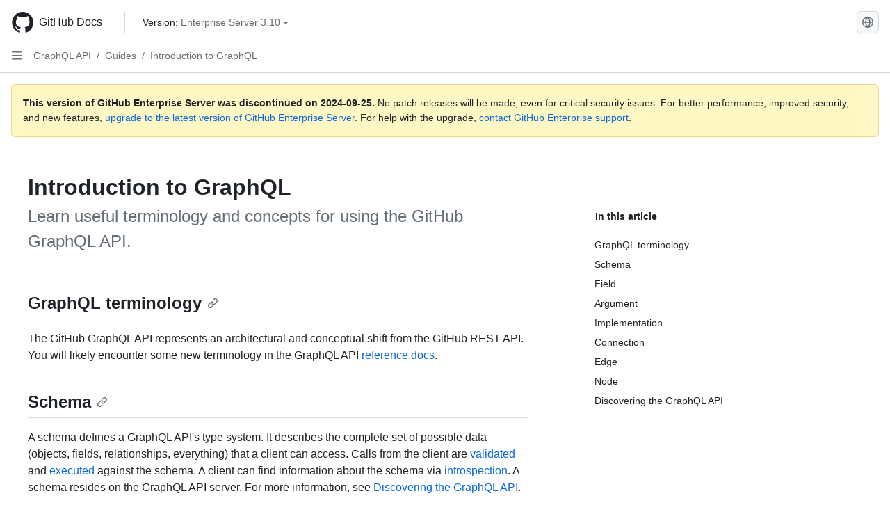

--- FILE ---
content_type: application/javascript; charset=utf-8
request_url: https://github.github.com/docs-ghes-3.10/_next/static/chunks/690-9f438af70d12addb.js
body_size: 12529
content:
(self.webpackChunk_N_E=self.webpackChunk_N_E||[]).push([[690],{85053:(u,e,t)=>{"use strict";t.d(e,{A:()=>F});var n=t(96540),r=t(22776),D=t(58577),i=t(96116),a=t(44999);function o(){return(o=Object.assign?Object.assign.bind():function(u){for(var e=1;e<arguments.length;e++){var t=arguments[e];for(var n in t)({}).hasOwnProperty.call(t,n)&&(u[n]=t[n])}return u}).apply(null,arguments)}let l=r.Ay.span.withConfig({displayName:"Label__StyledLabel",componentId:"sc-1dgcne-0"})(["align-items:center;background-color:transparent;border-width:1px;border-radius:999px;border-style:solid;display:inline-flex;font-weight:",";font-size:",";line-height:1;white-space:nowrap;",";",";",";"],(0,i.Jt)("fontWeights.bold"),(0,i.Jt)("fontSizes.0"),(0,D.Ox)({variants:{default:{borderColor:"border.default"},primary:{borderColor:"fg.default"},secondary:{borderColor:"border.muted",color:"fg.muted"},accent:{borderColor:"accent.emphasis",color:"accent.fg"},success:{borderColor:"success.emphasis",color:"success.fg"},attention:{borderColor:"attention.emphasis",color:"attention.fg"},severe:{borderColor:"severe.emphasis",color:"severe.fg"},danger:{borderColor:"danger.emphasis",color:"danger.fg"},done:{borderColor:"done.emphasis",color:"done.fg"},sponsors:{borderColor:"sponsors.emphasis",color:"sponsors.fg"}}}),(0,D.Ox)({prop:"size",variants:{small:{height:"20px",padding:"0 7px"},large:{height:"24px",padding:"0 10px"}}}),a.A),F=n.forwardRef(function({as:u,size:e="small",variant:t="default",...r},D){return n.createElement(l,o({as:u,size:e,variant:t,ref:D},r))})},19713:(u,e,t)=>{"use strict";t.d(e,{A:()=>g});var n=t(96540),r=t(22776),D=t(38621),i=t(55966),a=t(96116),o=t(87644),l=t(85349),F=t(75177),s=t(4665),c=t(55847),d=t(48378),C=t(44999);function f(){return(f=Object.assign?Object.assign.bind():function(u){for(var e=1;e<arguments.length;e++){var t=arguments[e];for(var n in t)({}).hasOwnProperty.call(t,n)&&(u[n]=t[n])}return u}).apply(null,arguments)}let E=r.Ay.div.withConfig({displayName:"LabelGroup__StyledLabelGroupContainer",componentId:"sc-6tqg8q-0"})(["display:flex;flex-wrap:nowrap;gap:",";line-height:1;max-width:100%;overflow:hidden;&[data-overflow='inline']{flex-wrap:wrap;}",";"],(0,a.Jt)("space.1"),C.A),A=r.Ay.div.withConfig({displayName:"LabelGroup__ItemWrapper",componentId:"sc-6tqg8q-1"})(["display:flex;align-items:center;min-height:28px;&.ItemWrapper--hidden{order:9999;pointer-events:none;visibility:hidden;}"]),h=(u,e,t)=>{var n;return t+u.right-((null===(n=e.current)||void 0===n?void 0:n.getBoundingClientRect().left)||0)},p=({collapseButtonRef:u,collapseInlineExpandedChildren:e,expandButtonRef:t,hiddenItemIds:r,isOverflowShown:D,showAllTokensInline:i,totalLength:a})=>D?n.createElement(c.Q,{ref:u,onClick:e,size:"small",variant:"invisible"},"Show less"):r.length?n.createElement(c.Q,{ref:t,variant:"invisible",size:"small",onClick:i},n.createElement(o.A,null,"Show all ",a),n.createElement("span",{"aria-hidden":"true"},"+",r.length)):null,m=({children:u,closeOverflowOverlay:e,expandButtonRef:t,hiddenItemIds:r,isOverflowShown:i,openOverflowOverlay:a,overlayPaddingPx:d,overlayWidth:C,totalLength:E})=>r.length?n.createElement(l.T,{open:i,onOpen:a,onClose:e,width:"auto",height:"auto",align:"start",side:"inside-right",anchorRef:t,anchorOffset:-1*d,alignmentOffset:-1*d,renderAnchor:u=>n.createElement(c.Q,f({variant:"invisible",size:"small"},u,{ref:t}),n.createElement(o.A,null,"Show all ",E),n.createElement("span",{"aria-hidden":"true"},"+",r.length)),focusZoneSettings:{disabled:!0}},n.createElement(F.A,{alignItems:"flex-start",display:"flex",width:C,padding:`${d}px`},n.createElement(F.A,{display:"flex",flexWrap:"wrap",sx:{gap:1}},u),n.createElement(s.K,{onClick:e,icon:D.XIcon,"aria-label":"Close",variant:"invisible",sx:{flexShrink:0}}))):null,g=({children:u,visibleChildCount:e,overflowStyle:t="overlay",sx:r})=>{let D=n.useRef(null),o=n.useRef(null),l=n.useRef(void 0),[F,s]=n.useState({}),[c,C]=n.useState(!1),[f,g]=n.useState({width:0,right:0,height:0,x:0,y:0,top:0,left:0,bottom:0,toJSON:()=>void 0}),{theme:B}=(0,d.DP)(),v=parseInt((0,a.Jt)("space.2")(B),10),b=Object.keys(F).filter(u=>!F[u]),y=b.length&&"overlay"===t?h(f,D,v):void 0,x=n.useCallback(u=>{if(null!==u){let e=u.getBoundingClientRect();(e.width!==f.width||e.right!==f.right)&&g(e),x.current=u}},[f]),w=n.useCallback(u=>{var e;let t=(null===(e=D.current)||void 0===e?void 0:e.children)||[],n={};for(let e of t){let t=e.getAttribute("data-index");t&&(n[t]=parseInt(t,10)<u)}s(n)},[]),$=n.useCallback(()=>C(!0),[C]),k=n.useCallback(()=>{C(!1)},[C]),S=n.useCallback(()=>{C(!1),e&&"number"==typeof e&&w(e),setTimeout(()=>{var u;null===(u=x.current)||void 0===u||u.focus()},10)},[x,w,e]),O=n.useCallback(()=>{s({}),C(!0)},[s,C]);return n.useEffect(()=>{if(e&&!c){if("auto"===e){let e=new IntersectionObserver(u=>{let e={};for(let t of u){let u=t.target.getAttribute("data-index");u&&(e[u]=t.isIntersecting)}s(u=>({...u,...e}))},{root:D.current,rootMargin:`0px -${f.width}px 0px 0px`,threshold:1});for(let t of(null===(u=D.current)||void 0===u?void 0:u.children)||[]){var u;t.getAttribute("data-index")&&e.observe(t)}return()=>e.disconnect()}w(e)}},[f,e,w,c]),n.useEffect(()=>{"overlay"!==t&&b.length&&(l.current=parseInt(b[0],10))},[b,t,c]),n.useEffect(()=>{if("overlay"===t)return;let u=document.querySelector(`[data-index="${l.current}"]`),e=u?(0,i.Z0)(u):null;if(c){if(e)e.focus();else{var n;null===(n=o.current)||void 0===n||n.focus()}}},[t,c]),e?n.createElement(E,{ref:D,"data-overflow":"inline"===t&&c?"inline":void 0,sx:r},n.Children.map(u,(u,e)=>n.createElement(A,{"data-index":e,className:b.includes(e.toString())?"ItemWrapper--hidden":void 0},u)),"inline"===t?n.createElement(p,{collapseButtonRef:o,collapseInlineExpandedChildren:S,expandButtonRef:x,hiddenItemIds:b,isOverflowShown:c,showAllTokensInline:O,totalLength:n.Children.toArray(u).length}):n.createElement(m,{closeOverflowOverlay:k,expandButtonRef:x,hiddenItemIds:b,isOverflowShown:c,openOverflowOverlay:$,overlayPaddingPx:v,overlayWidth:y,totalLength:n.Children.toArray(u).length},u)):n.createElement(E,{"data-overflow":"inline",sx:r},u)};g.displayName="LabelGroup"},23077:(u,e,t)=>{"use strict";t.d(e,{O:()=>z});var n=t(96540),r=t(75177),D=t(44999);let i=(0,n.createContext)({theme:{},setChildrenWidth:()=>null,setNoIconChildrenWidth:()=>null,loadingCounters:!1,iconsVisible:!0});var a=t(58748),o=t(48378),l=t(87644),F=t(87761);let s=u=>({display:"inline-block",borderLeft:"1px solid",width:"1px",borderLeftColor:`${null==u?void 0:u.colors.border.muted}`,marginRight:1,height:"24px"}),c={margin:0,border:0,background:"transparent",fontWeight:"normal",boxShadow:"none",paddingY:1,paddingX:2,'& > span[data-component="trailingVisual"]':{marginLeft:0}},d={"& > span":{display:"none"},textDecoration:"none"},C={position:"absolute",zIndex:1,top:"90%",boxShadow:"0 1px 3px rgba(0, 0, 0, 0.12), 0 1px 2px rgba(0, 0, 0, 0.24)",borderRadius:"12px",backgroundColor:"canvas.overlay",listStyle:"none",minWidth:"192px",maxWidth:"640px",right:"0"},f=(u,e)=>{if(u&&e){let{left:t}=(0,F.uG)(u,e,{align:"start",side:"outside-bottom"}),{right:n,...r}=C;return{...r,left:t}}return C};var E=t(44363),A=t(22776),h=t(13619),p=t(44683),m=t(96116);function g(){return(g=Object.assign?Object.assign.bind():function(u){for(var e=1;e<arguments.length;e++){var t=arguments[e];for(var n in t)({}).hasOwnProperty.call(t,n)&&(u[n]=t[n])}return u}).apply(null,arguments)}let B=A.Ay.div.withConfig({displayName:"UnderlineTabbedInterface__StyledUnderlineWrapper",componentId:"sc-4ilrg0-0"})(["display:flex;padding-inline:var(--stack-padding-normal,",");justify-content:flex-start;align-items:center;min-height:var(--control-xlarge-size,48px);box-shadow:inset 0px -1px var(--borderColor-muted,",");",";"],(0,m.Jt)("space.3"),(0,m.Jt)("colors.border.muted"),D.A),v=A.Ay.ul.withConfig({displayName:"UnderlineTabbedInterface__StyledUnderlineItemList",componentId:"sc-4ilrg0-1"})(["display:flex;list-style:none;white-space:nowrap;padding:0;margin:0;align-items:center;gap:","px;position:relative;"],8),b=A.Ay.div.withConfig({displayName:"UnderlineTabbedInterface__StyledUnderlineItem",componentId:"sc-4ilrg0-2"})(["appearance:none;background-color:transparent;border:0;cursor:pointer;font:inherit;position:relative;display:inline-flex;color:",";text-align:center;text-decoration:none;line-height:var(--text-body-lineHeight-medium,1.4285);border-radius:var(--borderRadius-medium,",");font-size:var(--text-body-size-medium,",");padding-inline:var(--control-medium-paddingInline-condensed,",");padding-block:var(--control-medium-paddingBlock,6px);align-items:center;@media (hover:hover){&:hover{background-color:var(--bgColor-neutral-muted,",");transition:background 0.12s ease-out;text-decoration:none;}}&:focus:{outline:2px solid transparent;box-shadow:inset 0 0 0 2px var(--fgColor-accent,",");&:not(:focus-visible){box-shadow:none;}}&:focus-visible{outline:2px solid transparent;box-shadow:inset 0 0 0 2px var(--fgColor-accent,",");}[data-content]::before{content:attr(data-content);display:block;height:0;font-weight:var(--base-text-weight-semibold,",");visibility:hidden;white-space:nowrap;}[data-component='icon']{color:var(--fgColor-muted,",");align-items:center;display:inline-flex;margin-inline-end:var(--control-medium-gap,",");}[data-component='counter']{margin-inline-start:var(--control-medium-gap,",");display:flex;align-items:center;}&::after{position:absolute;right:50%;bottom:calc(50% - calc(var(--control-xlarge-size,48px) / 2 + 1px));width:100%;height:2px;content:'';background-color:transparent;border-radius:0;transform:translate(50%,-50%);}&[aria-current]:not([aria-current='false']),&[aria-selected='true']{[data-component='text']{font-weight:var(--base-text-weight-semibold,",");}&::after{background-color:var(--underlineNav-borderColor-active,var(--color-primer-border-active,#fd8c73));}}@media (forced-colors:active){&[aria-current]:not([aria-current='false']),&[aria-selected='true']{::after{background-color:LinkText;}}}",";"],(0,m.Jt)("colors.fg.default"),(0,m.Jt)("radii.2"),(0,m.Jt)("fontSizes.1"),(0,m.Jt)("space.2"),(0,m.Jt)("colors.neutral.subtle"),(0,m.Jt)("colors.accent.fg"),(0,m.Jt)("colors.accent.fg"),(0,m.Jt)("fontWeights.semibold"),(0,m.Jt)("colors.fg.muted"),(0,m.Jt)("space.2"),(0,m.Jt)("space.2"),(0,m.Jt)("fontWeights.semibold"),D.A),y=(0,A.i7)(["from{opacity:1;}to{opacity:0.2;}"]),x=A.Ay.span.withConfig({displayName:"UnderlineTabbedInterface__LoadingCounter",componentId:"sc-4ilrg0-3"})(["animation:"," 1.2s ease-in-out infinite alternate;background-color:var(--bgColor-neutral-muted,",");border-color:var(--borderColor-default,",");width:1.5rem;height:1rem;display:inline-block;border-radius:20px;"],y,(0,m.Jt)("colors.neutral.subtle"),(0,m.Jt)("colors.border.default")),w=(0,n.forwardRef)(({as:u="a",children:e,counter:t,icon:r,iconsVisible:D,loadingCounters:i,sx:a=p.E,...o},l)=>n.createElement(b,g({ref:l,as:u,sx:a},o),D&&r&&n.createElement("span",{"data-component":"icon"},(0,E.isElement)(r)?r:n.createElement(r,null)),e&&n.createElement("span",{"data-component":"text","data-content":e},e),i?n.createElement("span",{"data-component":"counter"},n.createElement(x,null)):void 0!==t&&n.createElement("span",{"data-component":"counter"},n.createElement(h.A,null,t))));var $=t(55847),k=t(38621),S=t(77393),O=t(23134),I=t(32947),M=t(83712);function _(){return(_=Object.assign?Object.assign.bind():function(u){for(var e=1;e<arguments.length;e++){var t=arguments[e];for(var n in t)({}).hasOwnProperty.call(t,n)&&(u[n]=t[n])}return u}).apply(null,arguments)}A.Ay.ul.withConfig({displayName:"UnderlineNav__NavigationList",componentId:"sc-1jfr31k-0"})(["",";"],D.A);let R=A.Ay.li.withConfig({displayName:"UnderlineNav__MoreMenuListItem",componentId:"sc-1jfr31k-1"})(["display:flex;align-items:center;height:","px;"],45),L=(u,e,t,n,r,D)=>{let i=!0;0===n.length&&D({items:t,menuItems:[]},i);let a=J(n,u),o=J(r,u),l=J(r,u,e||86),F=[],s=[];if(t.length<=a)F.push(...t);else if(t.length<=o)i=!1,F.push(...t);else{i=!1;let u=1==t.length-l?l-1:l;for(let[e,n]of t.entries())if(e<u)F.push(n);else{let e=n.props["aria-current"];if(e&&"false"!==e&&u>0){let e=u-1,t=F.splice(e,1,n)[0];s.push(t)}else s.push(n)}}D({items:F,menuItems:s},i)},N=u=>n.Children.toArray(u).filter(u=>n.isValidElement(u)),J=(u,e,t=0)=>{let n=e-t,r=u.length,D=0;for(let[e,t]of u.entries())if((D=D+t.width+8)>n){r=e;break}return r},W=(0,n.forwardRef)(({as:u="nav","aria-label":e,sx:t=p.E,loadingCounters:D=!1,children:F},E)=>{var A;let m=(0,n.useRef)(null),g=null!=E?E:m,b=(0,n.useRef)(null),y=(0,n.useRef)(null),w=(0,n.useRef)(null),J=n.useRef(null),W=(0,I.B)(),{theme:T}=(0,o.DP)(),[j,P]=(0,n.useState)(!1),[z,U]=(0,n.useState)(!0),[Y,H]=(0,n.useState)([]),[V,q]=(0,n.useState)([]),Z=N(F),[G,Q]=(0,n.useState)({items:Z,menuItems:[]}),X=G.items.map(u=>{var e;return null!==(e=Z.find(e=>e.key===u.key))&&void 0!==e?e:u}),K=G.menuItems.map(u=>{var e;return null!==(e=Z.find(e=>e.key===u.key))&&void 0!==e?e:u}),uu=0===G.items.length;function ue(u){var e,t;return null!==(e=null===(t=V.find(e=>e.text===u))||void 0===t?void 0:t.width)&&void 0!==e?e:0}let ut=(u,e,t,n)=>{var r,D;let i=function(u,e){let t=0,n=0;for(let[r,D]of[...G.items].reverse().entries())if(u<(t+=ue(D.props.children))+e){n=r;break}return n}(ue(u.props.children),g.current.getBoundingClientRect().width-(null!==(r=null===(D=b.current)||void 0===D?void 0:D.getBoundingClientRect().width)&&void 0!==r?r:0)),a=G.items.length-1-i,o=[...[...G.items].slice(0,a),u],l=[...G.items].slice(a),F=[...K];F.splice(e,1,...l),n({items:o,menuItems:F},!1)},un=(0,n.useCallback)((u,e)=>{Q(u),U(e)},[]),ur=(0,n.useCallback)(u=>{H(e=>[...e,u])},[]),uD=(0,n.useCallback)(u=>{q(e=>[...e,u])},[]),ui=n.useCallback(()=>{P(!1)},[P]),ua=n.useCallback(()=>{var u;null===(u=w.current)||void 0===u||u.focus()},[]),uo=(0,n.useCallback)(u=>{u.defaultPrevented||0!==u.button||P(u=>!u)},[]);return(0,S.P)(u=>{j&&(u.preventDefault(),ui(),ua())},[j]),(0,O.g)({onClickOutside:ui,containerRef:J,ignoreClickRefs:[w]}),(0,a.w)(u=>{var e,t;let n=u[0].contentRect.width,r=null!==(e=null===(t=y.current)||void 0===t?void 0:t.getBoundingClientRect().width)&&void 0!==e?e:0;0!==n&&L(n,r,Z,Y,V,un)},g),n.createElement(i.Provider,{value:{theme:T,setChildrenWidth:ur,setNoIconChildrenWidth:uD,loadingCounters:D,iconsVisible:z}},e&&n.createElement(l.A,{as:"h2"},`${e} navigation`),n.createElement(B,{as:u,"aria-label":e,ref:g,sx:t},n.createElement(v,{ref:b,role:"list"},X,K.length>0&&n.createElement(R,{ref:y},!uu&&n.createElement(r.A,{sx:s(T)}),n.createElement($.Q,{ref:w,sx:c,"aria-controls":W,"aria-expanded":j,onClick:uo,trailingAction:k.TriangleDownIcon},n.createElement(r.A,{as:"span"},uu?n.createElement(n.Fragment,null,n.createElement(l.A,{as:"span"},`${e}`,"\xa0"),"Menu"):n.createElement(n.Fragment,null,"More",n.createElement(l.A,{as:"span"},"\xa0",`${e} items`)))),n.createElement(M.l,{selectionVariant:"single",ref:J,id:W,sx:null!==(A=b.current)&&void 0!==A&&A.clientWidth&&b.current.clientWidth>=192?C:f(J.current,b.current),style:{display:j?"block":"none"}},K.map((u,e)=>{let{children:t,counter:i,"aria-current":a,onSelect:o,...l}=u.props;if(a&&"false"!==a){let t=new MouseEvent("click");uu||ut(u,e,t,un)}return n.createElement(M.l.LinkItem,_({key:t,sx:d,onClick:t=>{uu||ut(u,e,t,un),ui(),ua(),"function"==typeof o&&o(t)}},l),n.createElement(r.A,{as:"span",sx:{display:"flex",alignItems:"center",justifyContent:"space-between"}},t,D?n.createElement(x,null):void 0!==i&&n.createElement(r.A,{as:"span","data-component":"counter"},n.createElement(h.A,null,i))))}))))))});W.displayName="UnderlineNav";var T=t(45221);function j(){return(j=Object.assign?Object.assign.bind():function(u){for(var e=1;e<arguments.length;e++){var t=arguments[e];for(var n in t)({}).hasOwnProperty.call(t,n)&&(u[n]=t[n])}return u}).apply(null,arguments)}let P=(0,n.forwardRef)(({sx:u=p.E,as:e="a",href:t="#",children:D,counter:a,onSelect:o,"aria-current":l,icon:F,...s},c)=>{let d=(0,n.useRef)(null),C=null!=c?c:d,{setChildrenWidth:f,setNoIconChildrenWidth:E,loadingCounters:A,iconsVisible:h}=(0,n.useContext)(i);(0,T.A)(()=>{if(C.current){let u=C.current.getBoundingClientRect(),e=Array.from(C.current.children).find(u=>"icon"===u.getAttribute("data-component")),t=Array.from(C.current.children).find(u=>"text"===u.getAttribute("data-component")).textContent,n=e?e.getBoundingClientRect().width+Number(getComputedStyle(e).marginRight.slice(0,-2))+Number(getComputedStyle(e).marginLeft.slice(0,-2)):0;f({text:t,width:u.width}),E({text:t,width:u.width-n})}},[C,f,E]);let m=n.useCallback(u=>{" "!==u.key&&"Enter"!==u.key||u.defaultPrevented||"function"!=typeof o||o(u)},[o]),g=n.useCallback(u=>{u.defaultPrevented||"function"!=typeof o||o(u)},[o]);return n.createElement(r.A,{as:"li",sx:{display:"flex",flexDirection:"column",alignItems:"center"}},n.createElement(w,j({ref:C,as:e,href:t,"aria-current":l,onKeyDown:m,onClick:g,counter:a,icon:F,loadingCounters:A,iconsVisible:h,sx:u},s),D))});P.displayName="UnderlineNavItem";let z=Object.assign(W,{Item:P})},74353:function(u){var e;e=function(){"use strict";var u="millisecond",e="second",t="minute",n="hour",r="week",D="month",i="quarter",a="year",o="date",l="Invalid Date",F=/^(\d{4})[-/]?(\d{1,2})?[-/]?(\d{0,2})[Tt\s]*(\d{1,2})?:?(\d{1,2})?:?(\d{1,2})?[.:]?(\d+)?$/,s=/\[([^\]]+)]|Y{1,4}|M{1,4}|D{1,2}|d{1,4}|H{1,2}|h{1,2}|a|A|m{1,2}|s{1,2}|Z{1,2}|SSS/g,c=function(u,e,t){var n=String(u);return!n||n.length>=e?u:""+Array(e+1-n.length).join(t)+u},d="en",C={};C[d]={name:"en",weekdays:"Sunday_Monday_Tuesday_Wednesday_Thursday_Friday_Saturday".split("_"),months:"January_February_March_April_May_June_July_August_September_October_November_December".split("_")};var f=function(u){return u instanceof p},E=function u(e,t,n){var r;if(!e)return d;if("string"==typeof e){var D=e.toLowerCase();C[D]&&(r=D),t&&(C[D]=t,r=D);var i=e.split("-");if(!r&&i.length>1)return u(i[0])}else{var a=e.name;C[a]=e,r=a}return!n&&r&&(d=r),r||!n&&d},A=function(u,e){if(f(u))return u.clone();var t="object"==typeof e?e:{};return t.date=u,t.args=arguments,new p(t)},h={s:c,z:function(u){var e=-u.utcOffset(),t=Math.abs(e);return(e<=0?"+":"-")+c(Math.floor(t/60),2,"0")+":"+c(t%60,2,"0")},m:function u(e,t){if(e.date()<t.date())return-u(t,e);var n=12*(t.year()-e.year())+(t.month()-e.month()),r=e.clone().add(n,D),i=t-r<0,a=e.clone().add(n+(i?-1:1),D);return+(-(n+(t-r)/(i?r-a:a-r))||0)},a:function(u){return u<0?Math.ceil(u)||0:Math.floor(u)},p:function(l){return({M:D,y:a,w:r,d:"day",D:o,h:n,m:t,s:e,ms:u,Q:i})[l]||String(l||"").toLowerCase().replace(/s$/,"")},u:function(u){return void 0===u}};h.l=E,h.i=f,h.w=function(u,e){return A(u,{locale:e.$L,utc:e.$u,x:e.$x,$offset:e.$offset})};var p=function(){function c(u){this.$L=E(u.locale,null,!0),this.parse(u)}var d=c.prototype;return d.parse=function(u){this.$d=function(u){var e=u.date,t=u.utc;if(null===e)return new Date(NaN);if(h.u(e))return new Date;if(e instanceof Date)return new Date(e);if("string"==typeof e&&!/Z$/i.test(e)){var n=e.match(F);if(n){var r=n[2]-1||0,D=(n[7]||"0").substring(0,3);return t?new Date(Date.UTC(n[1],r,n[3]||1,n[4]||0,n[5]||0,n[6]||0,D)):new Date(n[1],r,n[3]||1,n[4]||0,n[5]||0,n[6]||0,D)}}return new Date(e)}(u),this.$x=u.x||{},this.init()},d.init=function(){var u=this.$d;this.$y=u.getFullYear(),this.$M=u.getMonth(),this.$D=u.getDate(),this.$W=u.getDay(),this.$H=u.getHours(),this.$m=u.getMinutes(),this.$s=u.getSeconds(),this.$ms=u.getMilliseconds()},d.$utils=function(){return h},d.isValid=function(){return this.$d.toString()!==l},d.isSame=function(u,e){var t=A(u);return this.startOf(e)<=t&&t<=this.endOf(e)},d.isAfter=function(u,e){return A(u)<this.startOf(e)},d.isBefore=function(u,e){return this.endOf(e)<A(u)},d.$g=function(u,e,t){return h.u(u)?this[e]:this.set(t,u)},d.unix=function(){return Math.floor(this.valueOf()/1e3)},d.valueOf=function(){return this.$d.getTime()},d.startOf=function(u,i){var l=this,F=!!h.u(i)||i,s=h.p(u),c=function(u,e){var t=h.w(l.$u?Date.UTC(l.$y,e,u):new Date(l.$y,e,u),l);return F?t:t.endOf("day")},d=function(u,e){return h.w(l.toDate()[u].apply(l.toDate("s"),(F?[0,0,0,0]:[23,59,59,999]).slice(e)),l)},C=this.$W,f=this.$M,E=this.$D,A="set"+(this.$u?"UTC":"");switch(s){case a:return F?c(1,0):c(31,11);case D:return F?c(1,f):c(0,f+1);case r:var p=this.$locale().weekStart||0,m=(C<p?C+7:C)-p;return c(F?E-m:E+(6-m),f);case"day":case o:return d(A+"Hours",0);case n:return d(A+"Minutes",1);case t:return d(A+"Seconds",2);case e:return d(A+"Milliseconds",3);default:return this.clone()}},d.endOf=function(u){return this.startOf(u,!1)},d.$set=function(r,i){var l,F=h.p(r),s="set"+(this.$u?"UTC":""),c=((l={}).day=s+"Date",l[o]=s+"Date",l[D]=s+"Month",l[a]=s+"FullYear",l[n]=s+"Hours",l[t]=s+"Minutes",l[e]=s+"Seconds",l[u]=s+"Milliseconds",l)[F],d="day"===F?this.$D+(i-this.$W):i;if(F===D||F===a){var C=this.clone().set(o,1);C.$d[c](d),C.init(),this.$d=C.set(o,Math.min(this.$D,C.daysInMonth())).$d}else c&&this.$d[c](d);return this.init(),this},d.set=function(u,e){return this.clone().$set(u,e)},d.get=function(u){return this[h.p(u)]()},d.add=function(u,i){var o,l=this;u=Number(u);var F=h.p(i),s=function(e){var t=A(l);return h.w(t.date(t.date()+Math.round(e*u)),l)};if(F===D)return this.set(D,this.$M+u);if(F===a)return this.set(a,this.$y+u);if("day"===F)return s(1);if(F===r)return s(7);var c=((o={})[t]=6e4,o[n]=36e5,o[e]=1e3,o)[F]||1,d=this.$d.getTime()+u*c;return h.w(d,this)},d.subtract=function(u,e){return this.add(-1*u,e)},d.format=function(u){var e=this,t=this.$locale();if(!this.isValid())return t.invalidDate||l;var n=u||"YYYY-MM-DDTHH:mm:ssZ",r=h.z(this),D=this.$H,i=this.$m,a=this.$M,o=t.weekdays,F=t.months,c=function(u,t,r,D){return u&&(u[t]||u(e,n))||r[t].slice(0,D)},d=function(u){return h.s(D%12||12,u,"0")},C=t.meridiem||function(u,e,t){var n=u<12?"AM":"PM";return t?n.toLowerCase():n},f={YY:String(this.$y).slice(-2),YYYY:this.$y,M:a+1,MM:h.s(a+1,2,"0"),MMM:c(t.monthsShort,a,F,3),MMMM:c(F,a),D:this.$D,DD:h.s(this.$D,2,"0"),d:String(this.$W),dd:c(t.weekdaysMin,this.$W,o,2),ddd:c(t.weekdaysShort,this.$W,o,3),dddd:o[this.$W],H:String(D),HH:h.s(D,2,"0"),h:d(1),hh:d(2),a:C(D,i,!0),A:C(D,i,!1),m:String(i),mm:h.s(i,2,"0"),s:String(this.$s),ss:h.s(this.$s,2,"0"),SSS:h.s(this.$ms,3,"0"),Z:r};return n.replace(s,function(u,e){return e||f[u]||r.replace(":","")})},d.utcOffset=function(){return-(15*Math.round(this.$d.getTimezoneOffset()/15))},d.diff=function(u,o,l){var F,s=h.p(o),c=A(u),d=(c.utcOffset()-this.utcOffset())*6e4,C=this-c,f=h.m(this,c);return f=((F={})[a]=f/12,F[D]=f,F[i]=f/3,F[r]=(C-d)/6048e5,F.day=(C-d)/864e5,F[n]=C/36e5,F[t]=C/6e4,F[e]=C/1e3,F)[s]||C,l?f:h.a(f)},d.daysInMonth=function(){return this.endOf(D).$D},d.$locale=function(){return C[this.$L]},d.locale=function(u,e){if(!u)return this.$L;var t=this.clone(),n=E(u,e,!0);return n&&(t.$L=n),t},d.clone=function(){return h.w(this.$d,this)},d.toDate=function(){return new Date(this.valueOf())},d.toJSON=function(){return this.isValid()?this.toISOString():null},d.toISOString=function(){return this.$d.toISOString()},d.toString=function(){return this.$d.toUTCString()},c}(),m=p.prototype;return A.prototype=m,[["$ms",u],["$s",e],["$m",t],["$H",n],["$W","day"],["$M",D],["$y",a],["$D",o]].forEach(function(u){m[u[1]]=function(e){return this.$g(e,u[0],u[1])}}),A.extend=function(u,e){return u.$i||(u(e,p,A),u.$i=!0),A},A.locale=E,A.isDayjs=f,A.unix=function(u){return A(1e3*u)},A.en=C[d],A.Ls=C,A.p={},A},u.exports=e()},54552:u=>{u.exports=function(u){return function(e){return null==u?void 0:u[e]}}},71599:(u,e,t)=>{var n=t(54552)({"&":"&amp;","<":"&lt;",">":"&gt;",'"':"&quot;","'":"&#39;"});u.exports=n},14425:(u,e,t)=>{var n=t(71599),r=t(13222),D=/[&<>"']/g,i=RegExp(D.source);u.exports=function(u){return(u=r(u))&&i.test(u)?u.replace(D,n):u}},95493:(u,e,t)=>{"use strict";function n(u,e){return function(u,e){var t=u;if(!t)return Promise.resolve(e());var n=t.ownerDocument.documentElement,r=function(u){for(var e=[];u;){var t=u.getBoundingClientRect(),n=t.top,r=t.left;e.push({element:u,top:n,left:r}),u=u.parentElement}return e}(t);return Promise.resolve(e()).then(function(u){var e=function(u){for(var e=0;e<u.length;e++){var t=u[e];if(n.contains(t.element))return t}}(r);if(e){t=e.element;var D=e.top,i=e.left,a=t.getBoundingClientRect(),o=a.top,l=a.left;!function(u,e,t){var n=u.ownerDocument,r=n.defaultView;function D(u){return u.offsetParent?{top:u.scrollTop,left:u.scrollLeft}:{top:r.pageYOffset,left:r.pageXOffset}}function i(u){var e=u;if(e.offsetParent&&e!==n.body){for(;e!==n.body;){if(!e.parentElement)return;e=e.parentElement;var t=r.getComputedStyle(e),D=t.position,i=t.overflowY,a=t.overflowX;if("fixed"===D||"auto"===i||"auto"===a||"scroll"===i||"scroll"===a)break}return e}}for(var a=i(u),o=0,l=0;a;){var F=function(u,e,t){if(0===e&&0===t)return[0,0];var i=D(u),a=i.top+t,o=i.left+e;u===n||u===r||u===n.documentElement||u===n.body?n.defaultView.scrollTo(o,a):(u.scrollTop=a,u.scrollLeft=o);var l=D(u);return[l.left-i.left,l.top-i.top]}(a,e-o,t-l);if(o+=F[0],l+=F[1],o===e&&l===t)break;a=i(a)}}(t,l-i,o-D)}return u})}(function(u){if(u.activeElement!==u.body)return u.activeElement;var e=u.querySelectorAll(":hover"),t=e.length;if(t)return e[t-1]}(u),e)}t.d(e,{JR:()=>n})},29998:(u,e,t)=>{"use strict";t.d(e,{A:()=>D,y:()=>i});let n=/[\0-\x1F!-,\.\/:-@\[-\^`\{-\xA9\xAB-\xB4\xB6-\xB9\xBB-\xBF\xD7\xF7\u02C2-\u02C5\u02D2-\u02DF\u02E5-\u02EB\u02ED\u02EF-\u02FF\u0375\u0378\u0379\u037E\u0380-\u0385\u0387\u038B\u038D\u03A2\u03F6\u0482\u0530\u0557\u0558\u055A-\u055F\u0589-\u0590\u05BE\u05C0\u05C3\u05C6\u05C8-\u05CF\u05EB-\u05EE\u05F3-\u060F\u061B-\u061F\u066A-\u066D\u06D4\u06DD\u06DE\u06E9\u06FD\u06FE\u0700-\u070F\u074B\u074C\u07B2-\u07BF\u07F6-\u07F9\u07FB\u07FC\u07FE\u07FF\u082E-\u083F\u085C-\u085F\u086B-\u089F\u08B5\u08C8-\u08D2\u08E2\u0964\u0965\u0970\u0984\u098D\u098E\u0991\u0992\u09A9\u09B1\u09B3-\u09B5\u09BA\u09BB\u09C5\u09C6\u09C9\u09CA\u09CF-\u09D6\u09D8-\u09DB\u09DE\u09E4\u09E5\u09F2-\u09FB\u09FD\u09FF\u0A00\u0A04\u0A0B-\u0A0E\u0A11\u0A12\u0A29\u0A31\u0A34\u0A37\u0A3A\u0A3B\u0A3D\u0A43-\u0A46\u0A49\u0A4A\u0A4E-\u0A50\u0A52-\u0A58\u0A5D\u0A5F-\u0A65\u0A76-\u0A80\u0A84\u0A8E\u0A92\u0AA9\u0AB1\u0AB4\u0ABA\u0ABB\u0AC6\u0ACA\u0ACE\u0ACF\u0AD1-\u0ADF\u0AE4\u0AE5\u0AF0-\u0AF8\u0B00\u0B04\u0B0D\u0B0E\u0B11\u0B12\u0B29\u0B31\u0B34\u0B3A\u0B3B\u0B45\u0B46\u0B49\u0B4A\u0B4E-\u0B54\u0B58-\u0B5B\u0B5E\u0B64\u0B65\u0B70\u0B72-\u0B81\u0B84\u0B8B-\u0B8D\u0B91\u0B96-\u0B98\u0B9B\u0B9D\u0BA0-\u0BA2\u0BA5-\u0BA7\u0BAB-\u0BAD\u0BBA-\u0BBD\u0BC3-\u0BC5\u0BC9\u0BCE\u0BCF\u0BD1-\u0BD6\u0BD8-\u0BE5\u0BF0-\u0BFF\u0C0D\u0C11\u0C29\u0C3A-\u0C3C\u0C45\u0C49\u0C4E-\u0C54\u0C57\u0C5B-\u0C5F\u0C64\u0C65\u0C70-\u0C7F\u0C84\u0C8D\u0C91\u0CA9\u0CB4\u0CBA\u0CBB\u0CC5\u0CC9\u0CCE-\u0CD4\u0CD7-\u0CDD\u0CDF\u0CE4\u0CE5\u0CF0\u0CF3-\u0CFF\u0D0D\u0D11\u0D45\u0D49\u0D4F-\u0D53\u0D58-\u0D5E\u0D64\u0D65\u0D70-\u0D79\u0D80\u0D84\u0D97-\u0D99\u0DB2\u0DBC\u0DBE\u0DBF\u0DC7-\u0DC9\u0DCB-\u0DCE\u0DD5\u0DD7\u0DE0-\u0DE5\u0DF0\u0DF1\u0DF4-\u0E00\u0E3B-\u0E3F\u0E4F\u0E5A-\u0E80\u0E83\u0E85\u0E8B\u0EA4\u0EA6\u0EBE\u0EBF\u0EC5\u0EC7\u0ECE\u0ECF\u0EDA\u0EDB\u0EE0-\u0EFF\u0F01-\u0F17\u0F1A-\u0F1F\u0F2A-\u0F34\u0F36\u0F38\u0F3A-\u0F3D\u0F48\u0F6D-\u0F70\u0F85\u0F98\u0FBD-\u0FC5\u0FC7-\u0FFF\u104A-\u104F\u109E\u109F\u10C6\u10C8-\u10CC\u10CE\u10CF\u10FB\u1249\u124E\u124F\u1257\u1259\u125E\u125F\u1289\u128E\u128F\u12B1\u12B6\u12B7\u12BF\u12C1\u12C6\u12C7\u12D7\u1311\u1316\u1317\u135B\u135C\u1360-\u137F\u1390-\u139F\u13F6\u13F7\u13FE-\u1400\u166D\u166E\u1680\u169B-\u169F\u16EB-\u16ED\u16F9-\u16FF\u170D\u1715-\u171F\u1735-\u173F\u1754-\u175F\u176D\u1771\u1774-\u177F\u17D4-\u17D6\u17D8-\u17DB\u17DE\u17DF\u17EA-\u180A\u180E\u180F\u181A-\u181F\u1879-\u187F\u18AB-\u18AF\u18F6-\u18FF\u191F\u192C-\u192F\u193C-\u1945\u196E\u196F\u1975-\u197F\u19AC-\u19AF\u19CA-\u19CF\u19DA-\u19FF\u1A1C-\u1A1F\u1A5F\u1A7D\u1A7E\u1A8A-\u1A8F\u1A9A-\u1AA6\u1AA8-\u1AAF\u1AC1-\u1AFF\u1B4C-\u1B4F\u1B5A-\u1B6A\u1B74-\u1B7F\u1BF4-\u1BFF\u1C38-\u1C3F\u1C4A-\u1C4C\u1C7E\u1C7F\u1C89-\u1C8F\u1CBB\u1CBC\u1CC0-\u1CCF\u1CD3\u1CFB-\u1CFF\u1DFA\u1F16\u1F17\u1F1E\u1F1F\u1F46\u1F47\u1F4E\u1F4F\u1F58\u1F5A\u1F5C\u1F5E\u1F7E\u1F7F\u1FB5\u1FBD\u1FBF-\u1FC1\u1FC5\u1FCD-\u1FCF\u1FD4\u1FD5\u1FDC-\u1FDF\u1FED-\u1FF1\u1FF5\u1FFD-\u203E\u2041-\u2053\u2055-\u2070\u2072-\u207E\u2080-\u208F\u209D-\u20CF\u20F1-\u2101\u2103-\u2106\u2108\u2109\u2114\u2116-\u2118\u211E-\u2123\u2125\u2127\u2129\u212E\u213A\u213B\u2140-\u2144\u214A-\u214D\u214F-\u215F\u2189-\u24B5\u24EA-\u2BFF\u2C2F\u2C5F\u2CE5-\u2CEA\u2CF4-\u2CFF\u2D26\u2D28-\u2D2C\u2D2E\u2D2F\u2D68-\u2D6E\u2D70-\u2D7E\u2D97-\u2D9F\u2DA7\u2DAF\u2DB7\u2DBF\u2DC7\u2DCF\u2DD7\u2DDF\u2E00-\u2E2E\u2E30-\u3004\u3008-\u3020\u3030\u3036\u3037\u303D-\u3040\u3097\u3098\u309B\u309C\u30A0\u30FB\u3100-\u3104\u3130\u318F-\u319F\u31C0-\u31EF\u3200-\u33FF\u4DC0-\u4DFF\u9FFD-\u9FFF\uA48D-\uA4CF\uA4FE\uA4FF\uA60D-\uA60F\uA62C-\uA63F\uA673\uA67E\uA6F2-\uA716\uA720\uA721\uA789\uA78A\uA7C0\uA7C1\uA7CB-\uA7F4\uA828-\uA82B\uA82D-\uA83F\uA874-\uA87F\uA8C6-\uA8CF\uA8DA-\uA8DF\uA8F8-\uA8FA\uA8FC\uA92E\uA92F\uA954-\uA95F\uA97D-\uA97F\uA9C1-\uA9CE\uA9DA-\uA9DF\uA9FF\uAA37-\uAA3F\uAA4E\uAA4F\uAA5A-\uAA5F\uAA77-\uAA79\uAAC3-\uAADA\uAADE\uAADF\uAAF0\uAAF1\uAAF7-\uAB00\uAB07\uAB08\uAB0F\uAB10\uAB17-\uAB1F\uAB27\uAB2F\uAB5B\uAB6A-\uAB6F\uABEB\uABEE\uABEF\uABFA-\uABFF\uD7A4-\uD7AF\uD7C7-\uD7CA\uD7FC-\uD7FF\uE000-\uF8FF\uFA6E\uFA6F\uFADA-\uFAFF\uFB07-\uFB12\uFB18-\uFB1C\uFB29\uFB37\uFB3D\uFB3F\uFB42\uFB45\uFBB2-\uFBD2\uFD3E-\uFD4F\uFD90\uFD91\uFDC8-\uFDEF\uFDFC-\uFDFF\uFE10-\uFE1F\uFE30-\uFE32\uFE35-\uFE4C\uFE50-\uFE6F\uFE75\uFEFD-\uFF0F\uFF1A-\uFF20\uFF3B-\uFF3E\uFF40\uFF5B-\uFF65\uFFBF-\uFFC1\uFFC8\uFFC9\uFFD0\uFFD1\uFFD8\uFFD9\uFFDD-\uFFFF]|\uD800[\uDC0C\uDC27\uDC3B\uDC3E\uDC4E\uDC4F\uDC5E-\uDC7F\uDCFB-\uDD3F\uDD75-\uDDFC\uDDFE-\uDE7F\uDE9D-\uDE9F\uDED1-\uDEDF\uDEE1-\uDEFF\uDF20-\uDF2C\uDF4B-\uDF4F\uDF7B-\uDF7F\uDF9E\uDF9F\uDFC4-\uDFC7\uDFD0\uDFD6-\uDFFF]|\uD801[\uDC9E\uDC9F\uDCAA-\uDCAF\uDCD4-\uDCD7\uDCFC-\uDCFF\uDD28-\uDD2F\uDD64-\uDDFF\uDF37-\uDF3F\uDF56-\uDF5F\uDF68-\uDFFF]|\uD802[\uDC06\uDC07\uDC09\uDC36\uDC39-\uDC3B\uDC3D\uDC3E\uDC56-\uDC5F\uDC77-\uDC7F\uDC9F-\uDCDF\uDCF3\uDCF6-\uDCFF\uDD16-\uDD1F\uDD3A-\uDD7F\uDDB8-\uDDBD\uDDC0-\uDDFF\uDE04\uDE07-\uDE0B\uDE14\uDE18\uDE36\uDE37\uDE3B-\uDE3E\uDE40-\uDE5F\uDE7D-\uDE7F\uDE9D-\uDEBF\uDEC8\uDEE7-\uDEFF\uDF36-\uDF3F\uDF56-\uDF5F\uDF73-\uDF7F\uDF92-\uDFFF]|\uD803[\uDC49-\uDC7F\uDCB3-\uDCBF\uDCF3-\uDCFF\uDD28-\uDD2F\uDD3A-\uDE7F\uDEAA\uDEAD-\uDEAF\uDEB2-\uDEFF\uDF1D-\uDF26\uDF28-\uDF2F\uDF51-\uDFAF\uDFC5-\uDFDF\uDFF7-\uDFFF]|\uD804[\uDC47-\uDC65\uDC70-\uDC7E\uDCBB-\uDCCF\uDCE9-\uDCEF\uDCFA-\uDCFF\uDD35\uDD40-\uDD43\uDD48-\uDD4F\uDD74\uDD75\uDD77-\uDD7F\uDDC5-\uDDC8\uDDCD\uDDDB\uDDDD-\uDDFF\uDE12\uDE38-\uDE3D\uDE3F-\uDE7F\uDE87\uDE89\uDE8E\uDE9E\uDEA9-\uDEAF\uDEEB-\uDEEF\uDEFA-\uDEFF\uDF04\uDF0D\uDF0E\uDF11\uDF12\uDF29\uDF31\uDF34\uDF3A\uDF45\uDF46\uDF49\uDF4A\uDF4E\uDF4F\uDF51-\uDF56\uDF58-\uDF5C\uDF64\uDF65\uDF6D-\uDF6F\uDF75-\uDFFF]|\uD805[\uDC4B-\uDC4F\uDC5A-\uDC5D\uDC62-\uDC7F\uDCC6\uDCC8-\uDCCF\uDCDA-\uDD7F\uDDB6\uDDB7\uDDC1-\uDDD7\uDDDE-\uDDFF\uDE41-\uDE43\uDE45-\uDE4F\uDE5A-\uDE7F\uDEB9-\uDEBF\uDECA-\uDEFF\uDF1B\uDF1C\uDF2C-\uDF2F\uDF3A-\uDFFF]|\uD806[\uDC3B-\uDC9F\uDCEA-\uDCFE\uDD07\uDD08\uDD0A\uDD0B\uDD14\uDD17\uDD36\uDD39\uDD3A\uDD44-\uDD4F\uDD5A-\uDD9F\uDDA8\uDDA9\uDDD8\uDDD9\uDDE2\uDDE5-\uDDFF\uDE3F-\uDE46\uDE48-\uDE4F\uDE9A-\uDE9C\uDE9E-\uDEBF\uDEF9-\uDFFF]|\uD807[\uDC09\uDC37\uDC41-\uDC4F\uDC5A-\uDC71\uDC90\uDC91\uDCA8\uDCB7-\uDCFF\uDD07\uDD0A\uDD37-\uDD39\uDD3B\uDD3E\uDD48-\uDD4F\uDD5A-\uDD5F\uDD66\uDD69\uDD8F\uDD92\uDD99-\uDD9F\uDDAA-\uDEDF\uDEF7-\uDFAF\uDFB1-\uDFFF]|\uD808[\uDF9A-\uDFFF]|\uD809[\uDC6F-\uDC7F\uDD44-\uDFFF]|[\uD80A\uD80B\uD80E-\uD810\uD812-\uD819\uD824-\uD82B\uD82D\uD82E\uD830-\uD833\uD837\uD839\uD83D\uD83F\uD87B-\uD87D\uD87F\uD885-\uDB3F\uDB41-\uDBFF][\uDC00-\uDFFF]|\uD80D[\uDC2F-\uDFFF]|\uD811[\uDE47-\uDFFF]|\uD81A[\uDE39-\uDE3F\uDE5F\uDE6A-\uDECF\uDEEE\uDEEF\uDEF5-\uDEFF\uDF37-\uDF3F\uDF44-\uDF4F\uDF5A-\uDF62\uDF78-\uDF7C\uDF90-\uDFFF]|\uD81B[\uDC00-\uDE3F\uDE80-\uDEFF\uDF4B-\uDF4E\uDF88-\uDF8E\uDFA0-\uDFDF\uDFE2\uDFE5-\uDFEF\uDFF2-\uDFFF]|\uD821[\uDFF8-\uDFFF]|\uD823[\uDCD6-\uDCFF\uDD09-\uDFFF]|\uD82C[\uDD1F-\uDD4F\uDD53-\uDD63\uDD68-\uDD6F\uDEFC-\uDFFF]|\uD82F[\uDC6B-\uDC6F\uDC7D-\uDC7F\uDC89-\uDC8F\uDC9A-\uDC9C\uDC9F-\uDFFF]|\uD834[\uDC00-\uDD64\uDD6A-\uDD6C\uDD73-\uDD7A\uDD83\uDD84\uDD8C-\uDDA9\uDDAE-\uDE41\uDE45-\uDFFF]|\uD835[\uDC55\uDC9D\uDCA0\uDCA1\uDCA3\uDCA4\uDCA7\uDCA8\uDCAD\uDCBA\uDCBC\uDCC4\uDD06\uDD0B\uDD0C\uDD15\uDD1D\uDD3A\uDD3F\uDD45\uDD47-\uDD49\uDD51\uDEA6\uDEA7\uDEC1\uDEDB\uDEFB\uDF15\uDF35\uDF4F\uDF6F\uDF89\uDFA9\uDFC3\uDFCC\uDFCD]|\uD836[\uDC00-\uDDFF\uDE37-\uDE3A\uDE6D-\uDE74\uDE76-\uDE83\uDE85-\uDE9A\uDEA0\uDEB0-\uDFFF]|\uD838[\uDC07\uDC19\uDC1A\uDC22\uDC25\uDC2B-\uDCFF\uDD2D-\uDD2F\uDD3E\uDD3F\uDD4A-\uDD4D\uDD4F-\uDEBF\uDEFA-\uDFFF]|\uD83A[\uDCC5-\uDCCF\uDCD7-\uDCFF\uDD4C-\uDD4F\uDD5A-\uDFFF]|\uD83B[\uDC00-\uDDFF\uDE04\uDE20\uDE23\uDE25\uDE26\uDE28\uDE33\uDE38\uDE3A\uDE3C-\uDE41\uDE43-\uDE46\uDE48\uDE4A\uDE4C\uDE50\uDE53\uDE55\uDE56\uDE58\uDE5A\uDE5C\uDE5E\uDE60\uDE63\uDE65\uDE66\uDE6B\uDE73\uDE78\uDE7D\uDE7F\uDE8A\uDE9C-\uDEA0\uDEA4\uDEAA\uDEBC-\uDFFF]|\uD83C[\uDC00-\uDD2F\uDD4A-\uDD4F\uDD6A-\uDD6F\uDD8A-\uDFFF]|\uD83E[\uDC00-\uDFEF\uDFFA-\uDFFF]|\uD869[\uDEDE-\uDEFF]|\uD86D[\uDF35-\uDF3F]|\uD86E[\uDC1E\uDC1F]|\uD873[\uDEA2-\uDEAF]|\uD87A[\uDFE1-\uDFFF]|\uD87E[\uDE1E-\uDFFF]|\uD884[\uDF4B-\uDFFF]|\uDB40[\uDC00-\uDCFF\uDDF0-\uDFFF]/g,r=Object.hasOwnProperty;class D{constructor(){this.occurrences,this.reset()}slug(u,e){let t=i(u,!0===e),n=t;for(;r.call(this.occurrences,t);)this.occurrences[n]++,t=n+"-"+this.occurrences[n];return this.occurrences[t]=0,t}reset(){this.occurrences=Object.create(null)}}function i(u,e){return"string"!=typeof u?"":(e||(u=u.toLowerCase()),u.replace(n,"").replace(/ /g,"-"))}}}]);